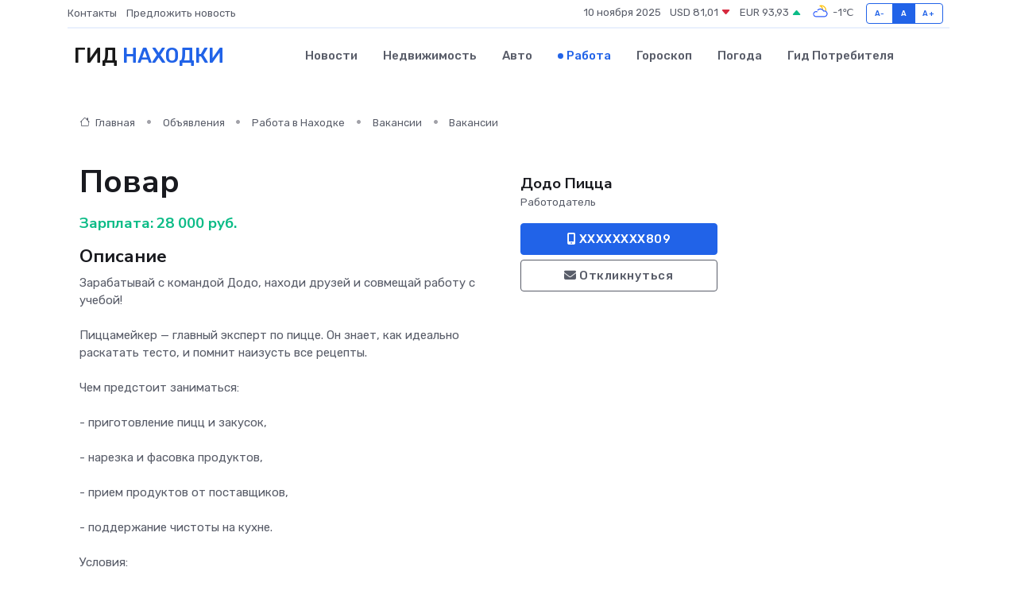

--- FILE ---
content_type: text/html; charset=UTF-8
request_url: https://nahodka-gid.ru/job/vacancy/povar_65.htm
body_size: 7309
content:
<!DOCTYPE html>
<html lang="ru">
<head>
	<meta charset="utf-8">
	<meta name="csrf-token" content="duiajTAt2PNSPioUQDPYbizjhU07ciDK0dX0JYC6">
    <meta http-equiv="X-UA-Compatible" content="IE=edge">
    <meta name="viewport" content="width=device-width, initial-scale=1">
    <title>Вакансия Повар в Находке - поиск сотрудников на nahodka-gid.ru</title>
    <meta name="description" property="description" content="Объявление о вакансии Повар в Находке - поиск работы и сотрудников на nahodka-gid.ru">
    
    <meta property="fb:pages" content="105958871990207" />
    <link rel="shortcut icon" type="image/x-icon" href="https://nahodka-gid.ru/favicon.svg">
    <link rel="canonical" href="https://nahodka-gid.ru/job/vacancy/povar_65.htm">
    <link rel="preconnect" href="https://fonts.gstatic.com">
    <link rel="dns-prefetch" href="https://fonts.googleapis.com">
    <link rel="dns-prefetch" href="https://pagead2.googlesyndication.com">
    <link rel="dns-prefetch" href="https://res.cloudinary.com">
    <link href="https://fonts.googleapis.com/css2?family=Nunito+Sans:wght@400;700&family=Rubik:wght@400;500;700&display=swap" rel="stylesheet">
    <link rel="stylesheet" type="text/css" href="https://nahodka-gid.ru/assets/font-awesome/css/all.min.css">
    <link rel="stylesheet" type="text/css" href="https://nahodka-gid.ru/assets/bootstrap-icons/bootstrap-icons.css">
    <link rel="stylesheet" type="text/css" href="https://nahodka-gid.ru/assets/tiny-slider/tiny-slider.css">
    <link rel="stylesheet" type="text/css" href="https://nahodka-gid.ru/assets/glightbox/css/glightbox.min.css">
    <link rel="stylesheet" type="text/css" href="https://nahodka-gid.ru/assets/plyr/plyr.css">
    <link id="style-switch" rel="stylesheet" type="text/css" href="https://nahodka-gid.ru/assets/css/style.css">
    <link rel="stylesheet" type="text/css" href="https://nahodka-gid.ru/assets/css/style2.css">

    <meta name="twitter:card" content="summary">
    <meta name="twitter:site" content="@mysite">
    <meta name="twitter:title" content="Вакансия Повар в Находке - поиск сотрудников на nahodka-gid.ru">
    <meta name="twitter:description" content="Объявление о вакансии Повар в Находке - поиск работы и сотрудников на nahodka-gid.ru">
    <meta name="twitter:creator" content="@mysite">
    <meta name="twitter:image:src" content="https://nahodka-gid.ru/images/logo.gif">
    <meta name="twitter:domain" content="nahodka-gid.ru">
    <meta name="twitter:card" content="summary_large_image" /><meta name="twitter:image" content="https://nahodka-gid.ru/images/logo.gif">

    <meta property="og:url" content="http://nahodka-gid.ru/job/vacancy/povar_65.htm">
    <meta property="og:title" content="Вакансия Повар в Находке - поиск сотрудников на nahodka-gid.ru">
    <meta property="og:description" content="Объявление о вакансии Повар в Находке - поиск работы и сотрудников на nahodka-gid.ru">
    <meta property="og:type" content="website">
    <meta property="og:image" content="https://nahodka-gid.ru/images/logo.gif">
    <meta property="og:locale" content="ru_RU">
    <meta property="og:site_name" content="Гид Находки">
    

    <link rel="image_src" href="https://nahodka-gid.ru/images/logo.gif" />

    <link rel="alternate" type="application/rss+xml" href="https://nahodka-gid.ru/feed" title="Находка: гид, новости, афиша">
        <script async src="https://pagead2.googlesyndication.com/pagead/js/adsbygoogle.js"></script>
    <script>
        (adsbygoogle = window.adsbygoogle || []).push({
            google_ad_client: "ca-pub-0899253526956684",
            enable_page_level_ads: true
        });
    </script>
        
    
    
    
    <script>if (window.top !== window.self) window.top.location.replace(window.self.location.href);</script>
    <script>if(self != top) { top.location=document.location;}</script>

<!-- Google tag (gtag.js) -->
<script async src="https://www.googletagmanager.com/gtag/js?id=G-71VQP5FD0J"></script>
<script>
  window.dataLayer = window.dataLayer || [];
  function gtag(){dataLayer.push(arguments);}
  gtag('js', new Date());

  gtag('config', 'G-71VQP5FD0J');
</script>
</head>
<body>
<script type="text/javascript" > (function(m,e,t,r,i,k,a){m[i]=m[i]||function(){(m[i].a=m[i].a||[]).push(arguments)}; m[i].l=1*new Date();k=e.createElement(t),a=e.getElementsByTagName(t)[0],k.async=1,k.src=r,a.parentNode.insertBefore(k,a)}) (window, document, "script", "https://mc.yandex.ru/metrika/tag.js", "ym"); ym(54007681, "init", {}); ym(86840228, "init", { clickmap:true, trackLinks:true, accurateTrackBounce:true, webvisor:true });</script> <noscript><div><img src="https://mc.yandex.ru/watch/54007681" style="position:absolute; left:-9999px;" alt="" /><img src="https://mc.yandex.ru/watch/86840228" style="position:absolute; left:-9999px;" alt="" /></div></noscript>
<script type="text/javascript">
    new Image().src = "//counter.yadro.ru/hit?r"+escape(document.referrer)+((typeof(screen)=="undefined")?"":";s"+screen.width+"*"+screen.height+"*"+(screen.colorDepth?screen.colorDepth:screen.pixelDepth))+";u"+escape(document.URL)+";h"+escape(document.title.substring(0,150))+";"+Math.random();
</script>
<!-- Rating@Mail.ru counter -->
<script type="text/javascript">
var _tmr = window._tmr || (window._tmr = []);
_tmr.push({id: "3138453", type: "pageView", start: (new Date()).getTime()});
(function (d, w, id) {
  if (d.getElementById(id)) return;
  var ts = d.createElement("script"); ts.type = "text/javascript"; ts.async = true; ts.id = id;
  ts.src = "https://top-fwz1.mail.ru/js/code.js";
  var f = function () {var s = d.getElementsByTagName("script")[0]; s.parentNode.insertBefore(ts, s);};
  if (w.opera == "[object Opera]") { d.addEventListener("DOMContentLoaded", f, false); } else { f(); }
})(document, window, "topmailru-code");
</script><noscript><div>
<img src="https://top-fwz1.mail.ru/counter?id=3138453;js=na" style="border:0;position:absolute;left:-9999px;" alt="Top.Mail.Ru" />
</div></noscript>
<!-- //Rating@Mail.ru counter -->

<header class="navbar-light navbar-sticky header-static">
    <div class="navbar-top d-none d-lg-block small">
        <div class="container">
            <div class="d-md-flex justify-content-between align-items-center my-1">
                <!-- Top bar left -->
                <ul class="nav">
                    <li class="nav-item">
                        <a class="nav-link ps-0" href="https://nahodka-gid.ru/contacts">Контакты</a>
                    </li>
                    <li class="nav-item">
                        <a class="nav-link ps-0" href="https://nahodka-gid.ru/sendnews">Предложить новость</a>
                    </li>
                    
                </ul>
                <!-- Top bar right -->
                <div class="d-flex align-items-center">
                    
                    <ul class="list-inline mb-0 text-center text-sm-end me-3">
						<li class="list-inline-item">
							<span>10 ноября 2025</span>
						</li>
                        <li class="list-inline-item">
                            <a class="nav-link px-0" href="https://nahodka-gid.ru/currency">
                                <span>USD 81,01 <i class="bi bi-caret-down-fill text-danger"></i></span>
                            </a>
						</li>
                        <li class="list-inline-item">
                            <a class="nav-link px-0" href="https://nahodka-gid.ru/currency">
                                <span>EUR 93,93 <i class="bi bi-caret-up-fill text-success"></i></span>
                            </a>
						</li>
						<li class="list-inline-item">
                            <a class="nav-link px-0" href="https://nahodka-gid.ru/pogoda">
                                <svg xmlns="http://www.w3.org/2000/svg" width="25" height="25" viewBox="0 0 30 30"><path fill="#FFC000" d="M17.732 8.689a6.5 6.5 0 0 0-3.911-4.255.5.5 0 0 1 .003-.936A7.423 7.423 0 0 1 16.5 3a7.5 7.5 0 0 1 7.5 7.5c0 .484-.05.956-.138 1.415a4.915 4.915 0 0 0-1.413-.677 5.99 5.99 0 0 0 .051-.738 6.008 6.008 0 0 0-5.716-5.993 8.039 8.039 0 0 1 2.69 5.524c-.078-.09-.145-.187-.231-.274-.453-.452-.971-.79-1.511-1.068zM0 0v30V0zm30 0v30V0z"></path><path fill="#315EFB" d="M25.036 13.066a4.948 4.948 0 0 1 0 5.868A4.99 4.99 0 0 1 20.99 21H8.507a4.49 4.49 0 0 1-3.64-1.86 4.458 4.458 0 0 1 0-5.281A4.491 4.491 0 0 1 8.506 12c.686 0 1.37.159 1.996.473a.5.5 0 0 1 .16.766l-.33.399a.502.502 0 0 1-.598.132 2.976 2.976 0 0 0-3.346.608 3.007 3.007 0 0 0 .334 4.532c.527.396 1.177.59 1.836.59H20.94a3.54 3.54 0 0 0 2.163-.711 3.497 3.497 0 0 0 1.358-3.206 3.45 3.45 0 0 0-.706-1.727A3.486 3.486 0 0 0 20.99 12.5c-.07 0-.138.016-.208.02-.328.02-.645.085-.947.192a.496.496 0 0 1-.63-.287 4.637 4.637 0 0 0-.445-.874 4.495 4.495 0 0 0-.584-.733A4.461 4.461 0 0 0 14.998 9.5a4.46 4.46 0 0 0-3.177 1.318 2.326 2.326 0 0 0-.135.147.5.5 0 0 1-.592.131 5.78 5.78 0 0 0-.453-.19.5.5 0 0 1-.21-.79A5.97 5.97 0 0 1 14.998 8a5.97 5.97 0 0 1 4.237 1.757c.398.399.704.85.966 1.319.262-.042.525-.076.79-.076a4.99 4.99 0 0 1 4.045 2.066zM0 0v30V0zm30 0v30V0z"></path></svg>
                                <span>-1&#8451;</span>
                            </a>
						</li>
					</ul>

                    <!-- Font size accessibility START -->
                    <div class="btn-group me-2" role="group" aria-label="font size changer">
                        <input type="radio" class="btn-check" name="fntradio" id="font-sm">
                        <label class="btn btn-xs btn-outline-primary mb-0" for="font-sm">A-</label>

                        <input type="radio" class="btn-check" name="fntradio" id="font-default" checked>
                        <label class="btn btn-xs btn-outline-primary mb-0" for="font-default">A</label>

                        <input type="radio" class="btn-check" name="fntradio" id="font-lg">
                        <label class="btn btn-xs btn-outline-primary mb-0" for="font-lg">A+</label>
                    </div>

                    
                </div>
            </div>
            <!-- Divider -->
            <div class="border-bottom border-2 border-primary opacity-1"></div>
        </div>
    </div>

    <!-- Logo Nav START -->
    <nav class="navbar navbar-expand-lg">
        <div class="container">
            <!-- Logo START -->
            <a class="navbar-brand" href="https://nahodka-gid.ru" style="text-align: end;">
                
                			<span class="ms-2 fs-3 text-uppercase fw-normal">Гид <span style="color: #2163e8;">Находки</span></span>
                            </a>
            <!-- Logo END -->

            <!-- Responsive navbar toggler -->
            <button class="navbar-toggler ms-auto" type="button" data-bs-toggle="collapse"
                data-bs-target="#navbarCollapse" aria-controls="navbarCollapse" aria-expanded="false"
                aria-label="Toggle navigation">
                <span class="text-body h6 d-none d-sm-inline-block">Menu</span>
                <span class="navbar-toggler-icon"></span>
            </button>

            <!-- Main navbar START -->
            <div class="collapse navbar-collapse" id="navbarCollapse">
                <ul class="navbar-nav navbar-nav-scroll mx-auto">
                                        <li class="nav-item"> <a class="nav-link" href="https://nahodka-gid.ru/news">Новости</a></li>
                                        <li class="nav-item"> <a class="nav-link" href="https://nahodka-gid.ru/realty">Недвижимость</a></li>
                                        <li class="nav-item"> <a class="nav-link" href="https://nahodka-gid.ru/auto">Авто</a></li>
                                        <li class="nav-item"> <a class="nav-link active" href="https://nahodka-gid.ru/job">Работа</a></li>
                                        <li class="nav-item"> <a class="nav-link" href="https://nahodka-gid.ru/horoscope">Гороскоп</a></li>
                                        <li class="nav-item"> <a class="nav-link" href="https://nahodka-gid.ru/pogoda">Погода</a></li>
                                        <li class="nav-item"> <a class="nav-link" href="https://nahodka-gid.ru/poleznoe">Гид потребителя</a></li>
                                    </ul>
            </div>
            <!-- Main navbar END -->

            
        </div>
    </nav>
    <!-- Logo Nav END -->
</header>
    <main>
        <section class="pt-3 pb-0">
            <div class="container">
                <section class="pt-3 pb-0">
                    <div class="container">
                        <div class="row">
                            <div class="col-lg-9">
                                <!-- Categorie Detail START -->
                                <div class="mb-4">
                                    <nav aria-label="breadcrumb">
                                        <ol class="breadcrumb breadcrumb-dots">
                                            <li class="breadcrumb-item"><a href="https://nahodka-gid.ru"><i
                                                        class="bi bi-house me-1"></i>
                                                    Главная</a>
                                            </li>
                                            <li class="breadcrumb-item"> Объявления</li>
                                            <li class="breadcrumb-item"><a href="https://nahodka-gid.ru/job"> Работа
                                                    в Находке</a></li>
                                            <li class="breadcrumb-item"><a href="https://nahodka-gid.ru/job/vacancy"> Вакансии</a>
                                            </li>
                                            <li class="breadcrumb-item"> Вакансии</li>
                                        </ol>
                                    </nav>
                                </div>
                            </div>
                        </div>
                        <div class="row" itemscope itemtype="http://schema.org/Product">
                            <div class="col-lg-6">
                                <h1 class="display-6" itemprop="name"> Повар</h1>
                                <div class="d-md-flex text-start text-success my-3 h5" itemprop="offers" itemscope itemtype="http://schema.org/Offer">Зарплата: 
                                    <meta itemprop="availability" content="https://schema.org/LimitedAvailability" />
                                    <meta itemprop="priceCurrency" content="RUB" />
                                    <span class="ms-1" itemprop="price" content="28000">28 000 руб.</span></div>
                                <h4>Описание</h4>
                                                                <p itemprop="description">
                                    Зарабатывай с командой Додо, находи друзей и совмещай работу с учебой!<br />
<br />
Пиццамейкер — главный эксперт по пицце. Он знает, как идеально раскатать тесто, и помнит наизусть все рецепты.<br />
<br />
Чем предстоит заниматься:<br />
<br />
- приготовление пицц и закусок,<br />
<br />
- нарезка и фасовка продуктов,<br />
<br />
- прием продуктов от поставщиков,<br />
<br />
- поддержание чистоты на кухне.<br />
<br />
Условия:<br />
<br />
- ставка 150₽ в час + премия 20₽ в час (средний доход за смену 1360₽),<br />
<br />
- премия за стаж до 16₽ в час,<br />
<br />
- бонус по акции "Приведи друга" 5000₽,<br />
<br />
- 100% оплата мед.книжки,<br />
<br />
- гибкий график - можно выбирать любые дни недели и смены от 4-х часов в день,<br />
<br />
- возможна подработка в выходные,<br />
<br />
- бесплатная пицца, закуска или десерт на обед,<br />
<br />
- оплачиваемые отпуска и больничные,<br />
<br />
- бесплатная униформа,<br />
<br />
- оплачиваемое обучение,<br />
<br />
- неограниченный карьерный рост.<br />
<br />
Адрес пиццерии:<br />
<br />
- г. Находка, пр. Находкинский, 36.<br />
<br />
Нажимай "Откликнуться" и мы пригласим на собеседование.
                                </p>
                                                                <h4>Адрес</h4>
                                <p>
                                    Приморский край, Находкинский г.о., Находка, Находкинский пр-т, 36
                                </p>
                                
                                <hr>
                            </div>
                            <div class="col-lg-3">
                                <aside>
                                    
                                    <div class="my-3">
                                        <h5 class="m-0">Додо Пицца</h5>
                                        <span class="me-3 small">Работодатель</span>
                                    </div>
                                    <div class="col-md-12 text-start">
                                        
                                        <button class="btn btn-primary w-100" type="submit"><i class="fas fa-mobile-alt"></i> XXXXXXXX809</button>                                    </div>
                                    <div class="col-md-12 text-start">
                                        <button class="btn btn-outline-secondary w-100" type="submit"><i class="fas fa-envelope"></i> Откликнуться</button>
                                    </div>
                                </aside>
                            </div>
                            <div class="col-lg-3">
                                                            </div>
                        </div>
                    </div>
                </section>
                <div class="index-section">
                    <div class="row">
                        <div class="col-sm-12">
                                                        Сеть городских порталов: <a href="https://bratsk-gid.ru/job"
                                title="Работа в Братске" target="_blank">Работа
                                в Братске</a>
                        </div>
                    </div>
                </div>
                <div class="l-content-separator"></div>
                
                <script type="application/ld+json">
                    {"@context":"https:\/\/schema.org","@type":"JobPosting","title":"\u041f\u043e\u0432\u0430\u0440","description":"\u0417\u0430\u0440\u0430\u0431\u0430\u0442\u044b\u0432\u0430\u0439 \u0441 \u043a\u043e\u043c\u0430\u043d\u0434\u043e\u0439 \u0414\u043e\u0434\u043e, \u043d\u0430\u0445\u043e\u0434\u0438 \u0434\u0440\u0443\u0437\u0435\u0439 \u0438 \u0441\u043e\u0432\u043c\u0435\u0449\u0430\u0439 \u0440\u0430\u0431\u043e\u0442\u0443 \u0441 \u0443\u0447\u0435\u0431\u043e\u0439!\n\n\u041f\u0438\u0446\u0446\u0430\u043c\u0435\u0439\u043a\u0435\u0440 \u2014 \u0433\u043b\u0430\u0432\u043d\u044b\u0439 \u044d\u043a\u0441\u043f\u0435\u0440\u0442 \u043f\u043e \u043f\u0438\u0446\u0446\u0435. \u041e\u043d \u0437\u043d\u0430\u0435\u0442, \u043a\u0430\u043a \u0438\u0434\u0435\u0430\u043b\u044c\u043d\u043e \u0440\u0430\u0441\u043a\u0430\u0442\u0430\u0442\u044c \u0442\u0435\u0441\u0442\u043e, \u0438 \u043f\u043e\u043c\u043d\u0438\u0442 \u043d\u0430\u0438\u0437\u0443\u0441\u0442\u044c \u0432\u0441\u0435 \u0440\u0435\u0446\u0435\u043f\u0442\u044b.\n\n\u0427\u0435\u043c \u043f\u0440\u0435\u0434\u0441\u0442\u043e\u0438\u0442 \u0437\u0430\u043d\u0438\u043c\u0430\u0442\u044c\u0441\u044f:\n\n- \u043f\u0440\u0438\u0433\u043e\u0442\u043e\u0432\u043b\u0435\u043d\u0438\u0435 \u043f\u0438\u0446\u0446 \u0438 \u0437\u0430\u043a\u0443\u0441\u043e\u043a,\n\n- \u043d\u0430\u0440\u0435\u0437\u043a\u0430 \u0438 \u0444\u0430\u0441\u043e\u0432\u043a\u0430 \u043f\u0440\u043e\u0434\u0443\u043a\u0442\u043e\u0432,\n\n- \u043f\u0440\u0438\u0435\u043c \u043f\u0440\u043e\u0434\u0443\u043a\u0442\u043e\u0432 \u043e\u0442 \u043f\u043e\u0441\u0442\u0430\u0432\u0449\u0438\u043a\u043e\u0432,\n\n- \u043f\u043e\u0434\u0434\u0435\u0440\u0436\u0430\u043d\u0438\u0435 \u0447\u0438\u0441\u0442\u043e\u0442\u044b \u043d\u0430 \u043a\u0443\u0445\u043d\u0435.\n\n\u0423\u0441\u043b\u043e\u0432\u0438\u044f:\n\n- \u0441\u0442\u0430\u0432\u043a\u0430 150\u20bd \u0432 \u0447\u0430\u0441 + \u043f\u0440\u0435\u043c\u0438\u044f 20\u20bd \u0432 \u0447\u0430\u0441 (\u0441\u0440\u0435\u0434\u043d\u0438\u0439 \u0434\u043e\u0445\u043e\u0434 \u0437\u0430 \u0441\u043c\u0435\u043d\u0443 1360\u20bd),\n\n- \u043f\u0440\u0435\u043c\u0438\u044f \u0437\u0430 \u0441\u0442\u0430\u0436 \u0434\u043e 16\u20bd \u0432 \u0447\u0430\u0441,\n\n- \u0431\u043e\u043d\u0443\u0441 \u043f\u043e \u0430\u043a\u0446\u0438\u0438 \"\u041f\u0440\u0438\u0432\u0435\u0434\u0438 \u0434\u0440\u0443\u0433\u0430\" 5000\u20bd,\n\n- 100% \u043e\u043f\u043b\u0430\u0442\u0430 \u043c\u0435\u0434.\u043a\u043d\u0438\u0436\u043a\u0438,\n\n- \u0433\u0438\u0431\u043a\u0438\u0439 \u0433\u0440\u0430\u0444\u0438\u043a - \u043c\u043e\u0436\u043d\u043e \u0432\u044b\u0431\u0438\u0440\u0430\u0442\u044c \u043b\u044e\u0431\u044b\u0435 \u0434\u043d\u0438 \u043d\u0435\u0434\u0435\u043b\u0438 \u0438 \u0441\u043c\u0435\u043d\u044b \u043e\u0442 4-\u0445 \u0447\u0430\u0441\u043e\u0432 \u0432 \u0434\u0435\u043d\u044c,\n\n- \u0432\u043e\u0437\u043c\u043e\u0436\u043d\u0430 \u043f\u043e\u0434\u0440\u0430\u0431\u043e\u0442\u043a\u0430 \u0432 \u0432\u044b\u0445\u043e\u0434\u043d\u044b\u0435,\n\n- \u0431\u0435\u0441\u043f\u043b\u0430\u0442\u043d\u0430\u044f \u043f\u0438\u0446\u0446\u0430, \u0437\u0430\u043a\u0443\u0441\u043a\u0430 \u0438\u043b\u0438 \u0434\u0435\u0441\u0435\u0440\u0442 \u043d\u0430 \u043e\u0431\u0435\u0434,\n\n- \u043e\u043f\u043b\u0430\u0447\u0438\u0432\u0430\u0435\u043c\u044b\u0435 \u043e\u0442\u043f\u0443\u0441\u043a\u0430 \u0438 \u0431\u043e\u043b\u044c\u043d\u0438\u0447\u043d\u044b\u0435,\n\n- \u0431\u0435\u0441\u043f\u043b\u0430\u0442\u043d\u0430\u044f \u0443\u043d\u0438\u0444\u043e\u0440\u043c\u0430,\n\n- \u043e\u043f\u043b\u0430\u0447\u0438\u0432\u0430\u0435\u043c\u043e\u0435 \u043e\u0431\u0443\u0447\u0435\u043d\u0438\u0435,\n\n- \u043d\u0435\u043e\u0433\u0440\u0430\u043d\u0438\u0447\u0435\u043d\u043d\u044b\u0439 \u043a\u0430\u0440\u044c\u0435\u0440\u043d\u044b\u0439 \u0440\u043e\u0441\u0442.\n\n\u0410\u0434\u0440\u0435\u0441 \u043f\u0438\u0446\u0446\u0435\u0440\u0438\u0438:\n\n- \u0433. \u041d\u0430\u0445\u043e\u0434\u043a\u0430, \u043f\u0440. \u041d\u0430\u0445\u043e\u0434\u043a\u0438\u043d\u0441\u043a\u0438\u0439, 36.\n\n\u041d\u0430\u0436\u0438\u043c\u0430\u0439 \"\u041e\u0442\u043a\u043b\u0438\u043a\u043d\u0443\u0442\u044c\u0441\u044f\" \u0438 \u043c\u044b \u043f\u0440\u0438\u0433\u043b\u0430\u0441\u0438\u043c \u043d\u0430 \u0441\u043e\u0431\u0435\u0441\u0435\u0434\u043e\u0432\u0430\u043d\u0438\u0435.","industry":"\u0411\u0435\u0437 \u043e\u043f\u044b\u0442\u0430, \u0441\u0442\u0443\u0434\u0435\u043d\u0442\u044b","datePosted":"2021-11-29 14:46:00","employmentType":"OTHER","hiringOrganization":{"@type":"Organization","name":"\u0414\u043e\u0434\u043e \u041f\u0438\u0446\u0446\u0430"},"jobLocation":{"@type":"Place","address":{"@type":"PostalAddress","addressCountry":"RU","streetAddress":"\u041f\u0440\u0438\u043c\u043e\u0440\u0441\u043a\u0438\u0439 \u043a\u0440\u0430\u0439, \u041d\u0430\u0445\u043e\u0434\u043a\u0438\u043d\u0441\u043a\u0438\u0439 \u0433.\u043e., \u041d\u0430\u0445\u043e\u0434\u043a\u0430, \u041d\u0430\u0445\u043e\u0434\u043a\u0438\u043d\u0441\u043a\u0438\u0439 \u043f\u0440-\u0442, 36"}},"baseSalary":{"@type":"MonetaryAmount","currency":"RUB","value":{"@type":"QuantitativeValue","value":"28000"}}}
                </script>
            </div>
        </section>
    </main>
<footer class="bg-dark pt-5">
    
    <!-- Footer copyright START -->
    <div class="bg-dark-overlay-3 mt-5">
        <div class="container">
            <div class="row align-items-center justify-content-md-between py-4">
                <div class="col-md-6">
                    <!-- Copyright -->
                    <div class="text-center text-md-start text-primary-hover text-muted">
                        &#169;2025 Находка. Все права защищены.
                    </div>
                </div>
                
            </div>
        </div>
    </div>
    <!-- Footer copyright END -->
    <script type="application/ld+json">
        {"@context":"https:\/\/schema.org","@type":"Organization","name":"\u041d\u0430\u0445\u043e\u0434\u043a\u0430 - \u0433\u0438\u0434, \u043d\u043e\u0432\u043e\u0441\u0442\u0438, \u0430\u0444\u0438\u0448\u0430","url":"https:\/\/nahodka-gid.ru","sameAs":["https:\/\/vk.com\/public208024608","https:\/\/t.me\/nahodka_gid"]}
    </script>
</footer>
<!-- Back to top -->
<div class="back-top"><i class="bi bi-arrow-up-short"></i></div>

<script src="https://nahodka-gid.ru/assets/bootstrap/js/bootstrap.bundle.min.js"></script>
<script src="https://nahodka-gid.ru/assets/tiny-slider/tiny-slider.js"></script>
<script src="https://nahodka-gid.ru/assets/sticky-js/sticky.min.js"></script>
<script src="https://nahodka-gid.ru/assets/glightbox/js/glightbox.min.js"></script>
<script src="https://nahodka-gid.ru/assets/plyr/plyr.js"></script>
<script src="https://nahodka-gid.ru/assets/js/functions.js"></script>
<script src="https://yastatic.net/share2/share.js" async></script>
<script defer src="https://static.cloudflareinsights.com/beacon.min.js/vcd15cbe7772f49c399c6a5babf22c1241717689176015" integrity="sha512-ZpsOmlRQV6y907TI0dKBHq9Md29nnaEIPlkf84rnaERnq6zvWvPUqr2ft8M1aS28oN72PdrCzSjY4U6VaAw1EQ==" data-cf-beacon='{"version":"2024.11.0","token":"9cf81025cbe1405fad08e688362b52a4","r":1,"server_timing":{"name":{"cfCacheStatus":true,"cfEdge":true,"cfExtPri":true,"cfL4":true,"cfOrigin":true,"cfSpeedBrain":true},"location_startswith":null}}' crossorigin="anonymous"></script>
</body>
</html>


--- FILE ---
content_type: text/html; charset=utf-8
request_url: https://www.google.com/recaptcha/api2/aframe
body_size: 268
content:
<!DOCTYPE HTML><html><head><meta http-equiv="content-type" content="text/html; charset=UTF-8"></head><body><script nonce="XpkxLgCp30GwSnYrrHKIMQ">/** Anti-fraud and anti-abuse applications only. See google.com/recaptcha */ try{var clients={'sodar':'https://pagead2.googlesyndication.com/pagead/sodar?'};window.addEventListener("message",function(a){try{if(a.source===window.parent){var b=JSON.parse(a.data);var c=clients[b['id']];if(c){var d=document.createElement('img');d.src=c+b['params']+'&rc='+(localStorage.getItem("rc::a")?sessionStorage.getItem("rc::b"):"");window.document.body.appendChild(d);sessionStorage.setItem("rc::e",parseInt(sessionStorage.getItem("rc::e")||0)+1);localStorage.setItem("rc::h",'1762805210816');}}}catch(b){}});window.parent.postMessage("_grecaptcha_ready", "*");}catch(b){}</script></body></html>